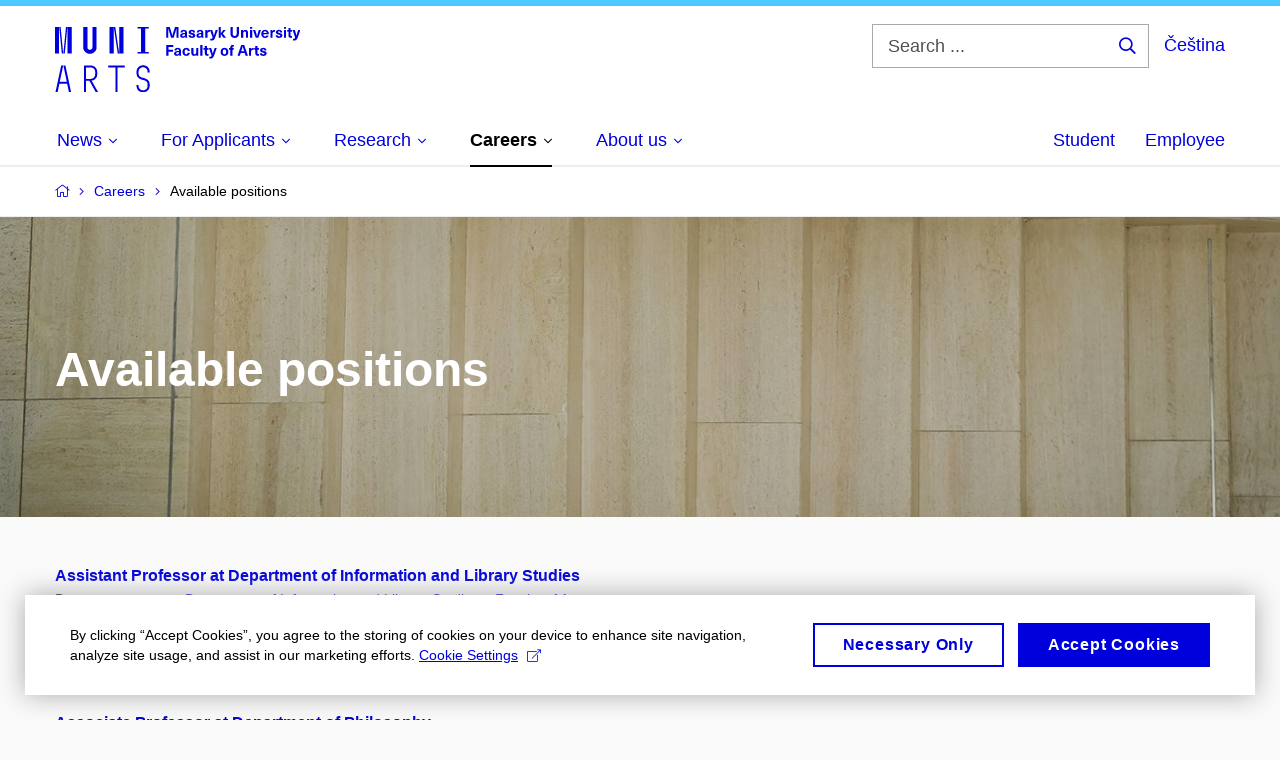

--- FILE ---
content_type: text/html; charset=utf-8
request_url: https://www.phil.muni.cz/en/careers/available-positions
body_size: 17209
content:


<!doctype html>
<!--[if lte IE 9]>    <html lang="en" class="old-browser no-js no-touch"> <![endif]-->
<!--[if IE 9 ]>    <html lang="en" class="ie9 no-js no-touch"> <![endif]-->
<!--[if (gt IE 9)|!(IE)]><!-->
<html class="no-js" lang="en">
<!--<![endif]-->
<head>
    

<meta charset="utf-8" />
<meta name="viewport" content="width=device-width, initial-scale=1.0">

    <meta name="robots" content="index, follow">

<title>Available positions | Faculty of Arts MU</title>

<meta name="twitter:site" content="@muni_cz">
<meta name="twitter:card" content="summary">

    <meta name="author" content="Masaryk University" />
    <meta name="twitter:title" content="Available positions | Faculty of Arts MU" />
    <meta property="og:title" content="Available positions | Faculty of Arts MU" />
    <meta property="og:image" content="https://cdn.muni.cz/media/3337579/volna_prac_mista.jpg?upscale=false&width=1200" />
    <meta name="twitter:image" content="https://cdn.muni.cz/media/3337579/volna_prac_mista.jpg?upscale=false&width=1200" />
    <meta property="og:url" content="https://www.phil.muni.cz/en/careers/available-positions" />
    <meta property="og:site_name" content="Faculty of Arts MU" />


            <link rel="stylesheet" type="text/css" href="https://cdn.muni.cz/css/MuniWeb/MuniWeb_FF/style.2ff5ce31b369474c41da.css" />
<script type="text/javascript" nonce="f7054bfd-4d53-4c67-94b6-e642f2cbaf89">/*! For license information please see muniweb-critical.f2b8e652ef8f9f2a5db3.js.LICENSE.txt */
!function(){function e(n){return e="function"==typeof Symbol&&"symbol"==typeof Symbol.iterator?function(e){return typeof e}:function(e){return e&&"function"==typeof Symbol&&e.constructor===Symbol&&e!==Symbol.prototype?"symbol":typeof e},e(n)}!function(n,t){function o(n,t){return e(n)===t}function i(){return"function"!=typeof t.createElement?t.createElement(arguments[0]):u?t.createElementNS.call(t,"http://www.w3.org/2000/svg",arguments[0]):t.createElement.apply(t,arguments)}function a(){var e=t.body;return e||((e=i(u?"svg":"body")).fake=!0),e}var s=[],c=[],r={_version:"3.3.1",_config:{classPrefix:"",enableClasses:!0,enableJSClass:!0,usePrefixes:!0},_q:[],on:function(e,n){var t=this;setTimeout((function(){n(t[e])}),0)},addTest:function(e,n,t){c.push({name:e,fn:n,options:t})},addAsyncTest:function(e){c.push({name:null,fn:e})}},l=function(){};l.prototype=r,l=new l;var d=t.documentElement,u="svg"===d.nodeName.toLowerCase(),f=r._config.usePrefixes?" -webkit- -moz- -o- -ms- ".split(" "):["",""];r._prefixes=f;var m=r.testStyles=function(e,n,o,s){var c,r,l,u,f="modernizr",m=i("div"),p=a();if(parseInt(o,10))for(;o--;)(l=i("div")).id=s?s[o]:f+(o+1),m.appendChild(l);return(c=i("style")).type="text/css",c.id="s"+f,(p.fake?p:m).appendChild(c),p.appendChild(m),c.styleSheet?c.styleSheet.cssText=e:c.appendChild(t.createTextNode(e)),m.id=f,p.fake&&(p.style.background="",p.style.overflow="hidden",u=d.style.overflow,d.style.overflow="hidden",d.appendChild(p)),r=n(m,e),p.fake?(p.parentNode.removeChild(p),d.style.overflow=u,d.offsetHeight):m.parentNode.removeChild(m),!!r};l.addTest("touch",(function(){var e;if("ontouchstart"in n||n.DocumentTouch&&t instanceof DocumentTouch)e=!0;else{var o=["@media (",f.join("touch-enabled),("),"heartz",")","{#modernizr{top:9px;position:absolute}}"].join("");m(o,(function(n){e=9===n.offsetTop}))}return e})),function(){var e,n,t,i,a,r;for(var d in c)if(c.hasOwnProperty(d)){if(e=[],(n=c[d]).name&&(e.push(n.name.toLowerCase()),n.options&&n.options.aliases&&n.options.aliases.length))for(t=0;t<n.options.aliases.length;t++)e.push(n.options.aliases[t].toLowerCase());for(i=o(n.fn,"function")?n.fn():n.fn,a=0;a<e.length;a++)1===(r=e[a].split(".")).length?l[r[0]]=i:(!l[r[0]]||l[r[0]]instanceof Boolean||(l[r[0]]=new Boolean(l[r[0]])),l[r[0]][r[1]]=i),s.push((i?"":"no-")+r.join("-"))}}(),function(e){var n=d.className,t=l._config.classPrefix||"";if(u&&(n=n.baseVal),l._config.enableJSClass){var o=new RegExp("(^|\\s)"+t+"no-js(\\s|$)");n=n.replace(o,"$1"+t+"js$2")}l._config.enableClasses&&(n+=" "+t+e.join(" "+t),u?d.className.baseVal=n:d.className=n)}(s),delete r.addTest,delete r.addAsyncTest;for(var p=0;p<l._q.length;p++)l._q[p]();n.Modernizr=l}(window,document),(navigator.maxTouchPoints>0||navigator.msMaxTouchPoints>0)&&(document.documentElement.className=document.documentElement.className.replace("no-touch","touch"))}(),function(e){e.oneTimeEvent=function(e,n,t){(t=t||document).addEventListener(e,(function t(o){return document.removeEventListener(e,t),n(o)}),!1)},e.isDocumentReady=!1,document.addEventListener("DocumentReady",(function(){e.isDocumentReady=!0})),e.elementReady=function(n,t){e.isDocumentReady?e.oneTimeEvent("ElementsReady."+n,t):e.oneTimeEvent("DocumentReady",t)},e.elementsReady=function(e,n){var t=function(o){e(o),!1!==n&&document.removeEventListener("ElementsReady",t)};document.addEventListener("ElementsReady",t,!1)},e.documentReady=function(e){document.addEventListener("DocumentReady",e,!1)};var n={};e.dictionary=function(e,t){if(null==t)return n[e];n[e]=t};var t={};e.items=function(e,n){if(null==n)return t[e];t[e]=n}}(window.Page=window.Page||{}),window.addEventListener("mc-consent",(function(e){e.detail.includes("mc-analytics")&&window.clarity&&window.clarity("consent")}));</script>


<script nonce="f7054bfd-4d53-4c67-94b6-e642f2cbaf89" data-gtm>
        window.gtm = {'data':{'code':{'v':'2.1'},'page':{'locale':'en','title':'Available positions'},'user':{'ip':'3.145.41.0'}},'trail':{'page.trail':'Careers/Available positions'}};
    window.dataLayer = window.dataLayer || [];
    dataLayer.push(window.gtm.data);
    dataLayer.push(window.gtm.trail);
    dataLayer.push({'event':'page'});
</script><script nonce="f7054bfd-4d53-4c67-94b6-e642f2cbaf89">window.dataLayer = window.dataLayer || [];function gtag() { dataLayer.push(arguments); }gtag('consent', 'default', {'analytics_storage': 'denied','ad_user_data': 'denied','ad_personalization': 'denied','ad_storage': 'denied',});</script>
<script nonce="f7054bfd-4d53-4c67-94b6-e642f2cbaf89" type="text/plain" class="mc-analytics mc-marketing">
    (function(w,d,s,l,i){w[l]=w[l]||[];w[l].push({'gtm.start':
    new Date().getTime(),event:'gtm.js'});var f=d.getElementsByTagName(s)[0],
    j=d.createElement(s),dl=l!='dataLayer'?'&l='+l:'';j.async=true;j.src=
    'https://www.googletagmanager.com/gtm.js?id='+i+dl;var n=d.querySelector('[nonce]');
    n&&j.setAttribute('nonce',n.nonce||n.getAttribute('nonce'));f.parentNode.insertBefore(j,f);
    })(window,document,'script','dataLayer','GTM-NBHSDR7');</script><script nonce="f7054bfd-4d53-4c67-94b6-e642f2cbaf89" type="text/plain" class="mc-analytics">
    var _mtm = _mtm || [];
    _mtm.push({ 'mtm.startTime': (new Date().getTime()), 'event': 'mtm.Start' });
    var d = document, g = d.createElement('script'), s = d.getElementsByTagName('script')[0];
    g.type = 'text/javascript'; g.async = true; g.defer = true; g.src = 'https://www.phil.muni.cz/matomo/js/container_XbxJwPmx.js'; s.parentNode.insertBefore(g, s);
</script>
<script nonce="f7054bfd-4d53-4c67-94b6-e642f2cbaf89">window.dataLayer = window.dataLayer || [];function gtag() { dataLayer.push(arguments); }gtag('consent', 'default', {'analytics_storage': 'denied','ad_user_data': 'denied','ad_personalization': 'denied','ad_storage': 'denied',});</script>        <script nonce="f7054bfd-4d53-4c67-94b6-e642f2cbaf89" type="text/javascript" async src="https://www.googletagmanager.com/gtag/js?id=G-XF8V8DJ5ZH"></script>
        <script nonce="f7054bfd-4d53-4c67-94b6-e642f2cbaf89" type="text/javascript">
            gtag('js', new Date());

            

            gtag('set', { 'send_page_view': true });

            gtag('config', 'G-XF8V8DJ5ZH', {
                'cookie_domain': 'www.phil.muni.cz',
                'anonymize_ip': true
            });
        </script>
        <script nonce="f7054bfd-4d53-4c67-94b6-e642f2cbaf89" type="text/javascript">
            (function (c, l, a, r, i, t, y) {
                c[a] = c[a] || function () { (c[a].q = c[a].q || []).push(arguments) };
                t = l.createElement(r); t.async = 1; t.src = "https://www.clarity.ms/tag/" + i;
                y = l.getElementsByTagName(r)[0]; y.parentNode.insertBefore(t, y);
            })(window, document, "clarity", "script", "qfwkdxei9u");
        </script>
    

<script nonce="f7054bfd-4d53-4c67-94b6-e642f2cbaf89" type="text/javascript" class="mc-analytics">
    var _paq = window._paq = window._paq || [];
    
        _paq.push(['disableCookies']);
        _paq.push(['trackPageView']);
    (function() {
    var u="//analytics-test.ics.muni.cz:3500";
    _paq.push(['setTrackerUrl', u+'matomo.php']);
    _paq.push(['setSiteId', '619']);
    var d=document, g=d.createElement('script'), s=d.getElementsByTagName('script')[0];
    g.type='text/javascript'; g.async=true; g.src=u+'matomo.js'; s.parentNode.insertBefore(g,s);
    })();
</script>        <script nonce="f7054bfd-4d53-4c67-94b6-e642f2cbaf89" type="text/plain" class="mc-marketing">
            !function (f, b, e, v, n, t, s) {
                if (f.fbq) return; n = f.fbq = function () {
                    n.callMethod ?
                    n.callMethod.apply(n, arguments) : n.queue.push(arguments)
                }; if (!f._fbq) f._fbq = n;
                n.push = n; n.loaded = !0; n.version = '2.0'; n.queue = []; t = b.createElement(e); t.async = !0;
                t.src = v; s = b.getElementsByTagName(e)[0]; s.parentNode.insertBefore(t, s)
            }(window,
                document, 'script', 'https://connect.facebook.net/en_US/fbevents.js');
            fbq('init', '136551523368032');
            fbq('track', 'PageView');
        </script>





<link rel="shortcut icon" type="image/x-icon" href="https://cdn.muni.cz/media/3118484/210000.ico" />


    <style type="text/css">.bg-img1{background-position:51% 86%}.bg-img1{background-image:url('https://cdn.muni.cz/media/3337579/volna_prac_mista.jpg?mode=crop&center=0.86,0.51&rnd=133427133170000000&upscale=false&width=2500&height=303');}@media(max-width: 2560px){.bg-img1{background-image:url('https://cdn.muni.cz/media/3337579/volna_prac_mista.jpg?mode=crop&center=0.86,0.51&rnd=133427133170000000&upscale=false&width=2500&height=303');}}@media(max-width: 1920px){.bg-img1{background-image:url('https://cdn.muni.cz/media/3337579/volna_prac_mista.jpg?mode=crop&center=0.86,0.51&rnd=133427133170000000&upscale=false&width=1920&height=303');}}@media(max-width: 1600px){.bg-img1{background-image:url('https://cdn.muni.cz/media/3337579/volna_prac_mista.jpg?mode=crop&center=0.86,0.51&rnd=133427133170000000&upscale=false&width=1600&height=303');}}@media(max-width: 1239px){.bg-img1{background-image:url('https://cdn.muni.cz/media/3337579/volna_prac_mista.jpg?mode=crop&center=0.86,0.51&rnd=133427133170000000&upscale=false&width=1240&height=303');}}@media(max-width: 1023px){.bg-img1{background-image:url('https://cdn.muni.cz/media/3337579/volna_prac_mista.jpg?mode=crop&center=0.86,0.51&rnd=133427133170000000&upscale=false&width=1024&height=310');}}@media(max-width: 767px){.bg-img1{background-image:url('https://cdn.muni.cz/media/3337579/volna_prac_mista.jpg?mode=crop&center=0.86,0.51&rnd=133427133170000000&upscale=false&width=768&height=446');}}@media(max-width: 479px){.bg-img1{background-image:url('https://cdn.muni.cz/media/3337579/volna_prac_mista.jpg?mode=crop&center=0.86,0.51&rnd=133427133170000000&upscale=false&width=480&height=303');}}@media(min-width: 1920px){.bg-img1{background-position-x:50%;}}.bg-img2{background-position:61% 35%}.bg-img2{background-image:url('https://cdn.muni.cz/media/3222079/archeologie_pec.png?mode=crop&center=0.35,0.61&rnd=132835547390000000&upscale=false&width=943&height=453');}@media(max-width: 2560px){.bg-img2{background-image:url('https://cdn.muni.cz/media/3222079/archeologie_pec.png?mode=crop&center=0.35,0.61&rnd=132835547390000000&upscale=false&width=943&height=453');}}@media(max-width: 1920px){.bg-img2{background-image:url('https://cdn.muni.cz/media/3222079/archeologie_pec.png?mode=crop&center=0.35,0.61&rnd=132835547390000000&upscale=false&width=943&height=453');}}@media(max-width: 1600px){.bg-img2{background-image:url('https://cdn.muni.cz/media/3222079/archeologie_pec.png?mode=crop&center=0.35,0.61&rnd=132835547390000000&upscale=false&width=943&height=453');}}@media(max-width: 1239px){.bg-img2{background-image:url('https://cdn.muni.cz/media/3222079/archeologie_pec.png?mode=crop&center=0.35,0.61&rnd=132835547390000000&upscale=false&width=943&height=453');}}@media(max-width: 1023px){.bg-img2{background-image:url('https://cdn.muni.cz/media/3222079/archeologie_pec.png?mode=crop&center=0.35,0.61&rnd=132835547390000000&upscale=false&width=943&height=464');}}@media(max-width: 767px){.bg-img2{background-image:url('https://cdn.muni.cz/media/3222079/archeologie_pec.png?mode=crop&center=0.35,0.61&rnd=132835547390000000&upscale=false&width=768&height=446');}}@media(max-width: 479px){.bg-img2{background-image:url('https://cdn.muni.cz/media/3222079/archeologie_pec.png?mode=crop&center=0.35,0.61&rnd=132835547390000000&upscale=false&width=480&height=303');}}@media(min-width: 1920px){.bg-img2{background-position-x:50%;}}</style>







    
</head>

<body>
            <p class="menu-accessibility">
            <a title="Go to main content (shortcut: Alt + 2)" accesskey="2" href="#main">
                Go to main content
            </a>
            <span class="hide">|</span>
            <a href="#menu-main">Go to main menu</a>
                <span class="hide">|</span>
                <a href="#form-search">Go to search</a>
        </p>

    
    


            <header class="header">
                <div class="header__wrap">
                    <div class="row-main">
                            <p class="header__logo" role="banner">
                                        <a href="/en" title="Homepage site">
<svg width="245" height="68" viewBox="0 0 245 68"><path fill="#0000dc" d="M-0.06,3l0,26.6l4.14,0l0,-26.6zm4.29,0l2.59,26.6l1.4,0l-2.58,-26.6zm6.73,0l-2.58,26.6l1.4,0l2.59,-26.6zm1.56,0l0,26.6l4.18,0l0,-26.6zm15.69,0l0,20.48c0,3.57,3.23,6.35,6.69,6.35c3.46,0,6.69,-2.78,6.69,-6.35l0,-20.48l-4.18,0l0,20.33c0,1.44,-1.29,2.47,-2.51,2.47c-1.22,0,-2.51,-1.03,-2.51,-2.47l0,-20.33zm26.26,0l0,26.6l4.18,0l0,-26.6zm4.33,0l3.95,26.6l1.45,0l-3.95,-26.6zm5.55,0l0,26.6l4.18,0l0,-26.6zm18.05,25.12l0,1.48l11.36,0l0,-1.48l-3.61,0l0,-23.64l3.61,0l0,-1.48l-11.36,0l0,1.48l3.57,0l0,23.64z"></path><path fill="#0000dc" d="M6.21,41.5l-5.74,26.6l2.13,0l1.79,-8.4l7.75,0l1.82,8.4l2.13,0l-5.66,-26.6l-2.05,0l3.42,16.3l-7.07,0l3.49,-16.3zm22.72,0l0,26.6l2.06,0l0,-11.25l3.45,0l6.31,11.25l2.36,0l-6.5,-11.48c3.12,-0.26,5.59,-2.88,5.59,-6.11l0,-2.66c0,-3.46,-2.89,-6.35,-6.35,-6.35zm6.73,13.41l-4.67,0l0,-11.51l4.67,0c2.43,0,4.52,1.98,4.52,4.48l0,2.4c0,2.73,-1.97,4.63,-4.52,4.63zm24.81,-11.51l0,24.7l2.06,0l0,-24.7l7.1,0l0,-1.9l-16.26,0l0,1.9zm27.63,24.93c3.65,0,6.57,-2.59,6.57,-6.35l0,-1.63c0,-4.33,-3.64,-5.82,-6.15,-6.39c-2.32,-0.53,-4.94,-1.4,-4.94,-4.52l0,-1.78c0,-2.47,2.13,-4.41,4.52,-4.41c2.36,0,4.52,1.94,4.52,4.41l0,0.95l2.05,0l0,-0.99c0,-3.65,-2.92,-6.35,-6.57,-6.35c-3.65,0,-6.57,2.7,-6.57,6.35l0,1.82c0,4.45,3.76,5.85,6.08,6.39c2.43,0.53,5.01,1.4,5.01,4.56l0,1.55c0,2.47,-2.13,4.41,-4.48,4.41c-2.4,0,-4.56,-1.94,-4.56,-4.41l0,-0.87l-2.05,0l0,0.91c0,3.76,2.92,6.35,6.57,6.35z"></path><path fill="#0000dc" d="M123.53,13.69l0,-10.68l-3.54,0l-1.55,4.9c-0.4,1.29,-0.76,2.63,-1.05,3.93l-0.03,0c-0.28,-1.3,-0.64,-2.64,-1.05,-3.93l-1.54,-4.9l-3.54,0l0,10.68l2.11,0l0,-5.31c0,-1.34,-0.03,-2.67,-0.09,-4.01l0.03,0c0.35,1.31,0.74,2.64,1.14,3.93l1.7,5.39l2.52,0l1.69,-5.39c0.41,-1.29,0.8,-2.62,1.14,-3.93l0.03,0c-0.06,1.34,-0.09,2.67,-0.09,4.01l0,5.31zm5.24,-7.86c-2.18,0,-3.23,1.17,-3.3,2.62l2.04,0c0.03,-0.72,0.47,-1.15,1.26,-1.15c0.73,0,1.24,0.39,1.24,1.35l0,0.27c-0.48,0.03,-1.33,0.12,-1.9,0.21c-2.21,0.34,-2.96,1.18,-2.96,2.43c0,1.32,0.98,2.31,2.6,2.31c1.05,0,1.9,-0.39,2.47,-1.2l0.03,0c0,0.37,0.03,0.7,0.11,1.02l1.89,0c-0.14,-0.51,-0.22,-1.13,-0.22,-2.09l0,-2.76c0,-1.99,-1.1,-3.01,-3.26,-3.01zm1.24,4.65c0,0.69,-0.07,1.09,-0.43,1.45c-0.3,0.3,-0.77,0.44,-1.2,0.44c-0.74,0,-1.13,-0.39,-1.13,-0.96c0,-0.62,0.36,-0.9,1.23,-1.05c0.45,-0.08,1.08,-0.14,1.53,-0.17zm6.81,-4.65c-1.89,0,-3.15,0.97,-3.15,2.34c0,1.77,1.36,2.07,2.64,2.4c1.19,0.31,1.75,0.45,1.75,1.11c0,0.45,-0.37,0.73,-1.1,0.73c-0.87,0,-1.34,-0.43,-1.34,-1.2l-2.13,0c0,1.85,1.31,2.72,3.42,2.72c2.07,0,3.36,-0.96,3.36,-2.39c0,-1.86,-1.5,-2.2,-2.86,-2.56c-1.16,-0.3,-1.64,-0.44,-1.64,-0.98c0,-0.43,0.36,-0.7,1.04,-0.7c0.75,0,1.19,0.33,1.19,1.11l2.02,0c0,-1.7,-1.21,-2.58,-3.2,-2.58zm8.23,0c-2.17,0,-3.22,1.17,-3.3,2.62l2.04,0c0.03,-0.72,0.48,-1.15,1.26,-1.15c0.74,0,1.25,0.39,1.25,1.35l0,0.27c-0.48,0.03,-1.34,0.12,-1.91,0.21c-2.2,0.34,-2.95,1.18,-2.95,2.43c0,1.32,0.97,2.31,2.59,2.31c1.05,0,1.91,-0.39,2.48,-1.2l0.03,0c0,0.37,0.03,0.7,0.1,1.02l1.89,0c-0.13,-0.51,-0.21,-1.13,-0.21,-2.09l0,-2.76c0,-1.99,-1.11,-3.01,-3.27,-3.01zm1.25,4.65c0,0.69,-0.08,1.09,-0.44,1.45c-0.3,0.3,-0.76,0.44,-1.2,0.44c-0.73,0,-1.12,-0.39,-1.12,-0.96c0,-0.62,0.36,-0.9,1.23,-1.05c0.45,-0.08,1.08,-0.14,1.53,-0.17zm8.02,-4.53c-0.9,0,-1.57,0.37,-2.08,1.2l-0.03,0l0,-1.08l-1.93,0l0,7.62l2.1,0l0,-3.6c0,-1.5,0.68,-2.31,1.97,-2.31c0.21,0,0.43,0.03,0.66,0.07l0,-1.81c-0.2,-0.06,-0.48,-0.09,-0.69,-0.09zm8.48,0.12l-2.16,0l-0.83,2.55c-0.34,1.05,-0.62,2.13,-0.88,3.19l-0.03,0c-0.24,-1.06,-0.52,-2.14,-0.84,-3.19l-0.78,-2.55l-2.25,0l2.16,6.19c0.3,0.86,0.36,1.1,0.36,1.38c0,0.75,-0.55,1.23,-1.39,1.23c-0.32,0,-0.61,-0.04,-0.82,-0.12l0,1.68c0.32,0.08,0.72,0.12,1.1,0.12c1.9,0,2.86,-0.67,3.63,-2.82zm8.19,7.62l-3.21,-4.11l2.89,-3.51l-2.36,0l-2.47,3.07l-0.03,0l0,-6.13l-2.09,0l0,10.68l2.09,0l0,-3.57l0.03,0l2.55,3.57zm12.93,-10.68l-2.2,0l0,6.52c0,1.59,-0.72,2.45,-2.05,2.45c-1.32,0,-2.04,-0.86,-2.04,-2.45l0,-6.52l-2.2,0l0,6.6c0,2.82,1.53,4.32,4.24,4.32c2.72,0,4.25,-1.5,4.25,-4.32zm6.39,2.88c-0.97,0,-1.74,0.46,-2.24,1.14l-0.02,0l0,-0.96l-1.97,0l0,7.62l2.1,0l0,-4.08c0,-1.38,0.63,-2.07,1.5,-2.07c0.82,0,1.34,0.52,1.34,1.68l0,4.47l2.1,0l0,-4.68c0,-2.07,-1.1,-3.12,-2.81,-3.12zm6.87,-1.08l0,-1.8l-2.1,0l0,1.8zm0,8.88l0,-7.62l-2.1,0l0,7.62zm6.21,0l2.56,-7.62l-2.19,0l-0.88,3c-0.32,1.08,-0.6,2.19,-0.84,3.3l-0.03,0c-0.24,-1.11,-0.53,-2.22,-0.84,-3.3l-0.89,-3l-2.19,0l2.57,7.62zm6.69,-1.25c-0.9,0,-1.67,-0.55,-1.73,-2.13l5.48,0c0,-0.84,-0.08,-1.42,-0.24,-1.95c-0.48,-1.54,-1.77,-2.53,-3.53,-2.53c-2.38,0,-3.78,1.74,-3.78,3.99c0,2.43,1.4,4.11,3.8,4.11c2.02,0,3.34,-1.16,3.64,-2.55l-2.14,0c-0.11,0.61,-0.66,1.06,-1.5,1.06zm-0.02,-5.13c0.85,0,1.53,0.53,1.67,1.68l-3.33,0c0.16,-1.15,0.81,-1.68,1.66,-1.68zm9.36,-1.36c-0.9,0,-1.57,0.37,-2.08,1.2l-0.03,0l0,-1.08l-1.93,0l0,7.62l2.09,0l0,-3.6c0,-1.5,0.69,-2.31,1.98,-2.31c0.21,0,0.43,0.03,0.66,0.07l0,-1.81c-0.2,-0.06,-0.48,-0.09,-0.69,-0.09zm4.55,-0.12c-1.89,0,-3.15,0.97,-3.15,2.34c0,1.77,1.36,2.07,2.64,2.4c1.18,0.31,1.75,0.45,1.75,1.11c0,0.45,-0.37,0.73,-1.11,0.73c-0.87,0,-1.33,-0.43,-1.33,-1.2l-2.13,0c0,1.85,1.3,2.72,3.42,2.72c2.07,0,3.36,-0.96,3.36,-2.39c0,-1.86,-1.5,-2.2,-2.87,-2.56c-1.15,-0.3,-1.63,-0.44,-1.63,-0.98c0,-0.43,0.36,-0.7,1.03,-0.7c0.75,0,1.2,0.33,1.2,1.11l2.01,0c0,-1.7,-1.2,-2.58,-3.19,-2.58zm7.12,-1.02l0,-1.8l-2.1,0l0,1.8zm0,8.88l0,-7.62l-2.1,0l0,7.62zm5.46,-1.58c-0.72,0,-0.99,-0.33,-0.99,-1.17l0,-3.31l1.46,0l0,-1.56l-1.46,0l0,-1.98l-2.1,0l0,1.98l-1.23,0l0,1.56l1.23,0l0,3.69c0,1.77,0.77,2.47,2.52,2.47c0.36,0,0.83,-0.06,1.11,-0.15l0,-1.6c-0.13,0.04,-0.34,0.07,-0.54,0.07zm8.81,-6.04l-2.16,0l-0.83,2.55c-0.34,1.05,-0.63,2.13,-0.88,3.19l-0.03,0c-0.24,-1.06,-0.53,-2.14,-0.84,-3.19l-0.78,-2.55l-2.25,0l2.16,6.19c0.3,0.86,0.36,1.1,0.36,1.38c0,0.75,-0.56,1.23,-1.4,1.23c-0.31,0,-0.6,-0.04,-0.81,-0.12l0,1.68c0.32,0.08,0.72,0.12,1.1,0.12c1.9,0,2.86,-0.67,3.63,-2.82z"></path><path fill="#0000dc" d="M118.36,22.9l0,-1.89l-7.13,0l0,10.68l2.21,0l0,-3.99l4.54,0l0,-1.89l-4.54,0l0,-2.91zm4.34,0.93c-2.17,0,-3.22,1.17,-3.29,2.62l2.04,0c0.03,-0.72,0.47,-1.15,1.25,-1.15c0.74,0,1.25,0.39,1.25,1.35l0,0.27c-0.48,0.03,-1.33,0.12,-1.9,0.21c-2.21,0.34,-2.96,1.18,-2.96,2.43c0,1.32,0.97,2.31,2.6,2.31c1.04,0,1.9,-0.39,2.47,-1.2l0.03,0c0,0.37,0.03,0.7,0.11,1.02l1.89,0c-0.14,-0.51,-0.21,-1.13,-0.21,-2.09l0,-2.76c0,-1.99,-1.11,-3.01,-3.28,-3.01zm1.25,4.65c0,0.69,-0.07,1.09,-0.43,1.45c-0.3,0.3,-0.77,0.44,-1.21,0.44c-0.73,0,-1.12,-0.39,-1.12,-0.96c0,-0.62,0.36,-0.9,1.23,-1.05c0.45,-0.08,1.08,-0.14,1.53,-0.17zm7.32,-4.65c-2.33,0,-3.84,1.59,-3.84,4.05c0,2.46,1.51,4.05,3.84,4.05c2.05,0,3.44,-1.29,3.6,-3.23l-2.21,0c-0.06,0.99,-0.6,1.61,-1.41,1.61c-1.01,0,-1.63,-0.93,-1.63,-2.43c0,-1.5,0.62,-2.43,1.63,-2.43c0.81,0,1.35,0.55,1.43,1.45l2.19,0c-0.16,-1.78,-1.55,-3.07,-3.6,-3.07zm7.82,8.04c0.97,0,1.74,-0.47,2.23,-1.14l0.03,0l0,0.96l1.96,0l0,-7.62l-2.09,0l0,4.08c0,1.38,-0.63,2.07,-1.5,2.07c-0.83,0,-1.34,-0.53,-1.34,-1.68l0,-4.47l-2.1,0l0,4.68c0,2.07,1.1,3.12,2.81,3.12zm8.37,-0.18l0,-10.68l-2.1,0l0,10.68zm5.45,-1.58c-0.72,0,-0.99,-0.33,-0.99,-1.17l0,-3.31l1.46,0l0,-1.56l-1.46,0l0,-1.98l-2.1,0l0,1.98l-1.23,0l0,1.56l1.23,0l0,3.69c0,1.77,0.77,2.47,2.52,2.47c0.36,0,0.83,-0.06,1.11,-0.15l0,-1.6c-0.13,0.04,-0.34,0.07,-0.54,0.07zm8.81,-6.04l-2.16,0l-0.83,2.55c-0.34,1.05,-0.63,2.13,-0.88,3.19l-0.03,0c-0.24,-1.06,-0.53,-2.14,-0.84,-3.19l-0.78,-2.55l-2.25,0l2.16,6.19c0.3,0.86,0.36,1.1,0.36,1.38c0,0.75,-0.56,1.24,-1.4,1.24c-0.31,0,-0.6,-0.05,-0.81,-0.13l0,1.68c0.32,0.08,0.72,0.12,1.1,0.12c1.9,0,2.86,-0.67,3.63,-2.82zm7.77,-0.24c-2.39,0,-3.9,1.57,-3.9,4.05c0,2.47,1.51,4.05,3.9,4.05c2.38,0,3.9,-1.58,3.9,-4.05c0,-2.48,-1.52,-4.05,-3.9,-4.05zm0,1.62c1.03,0,1.69,0.94,1.69,2.43c0,1.48,-0.66,2.43,-1.69,2.43c-1.04,0,-1.7,-0.95,-1.7,-2.43c0,-1.49,0.66,-2.43,1.7,-2.43zm9.01,-3c0.14,0,0.29,0.01,0.38,0.04l0,-1.48c-0.26,-0.06,-0.68,-0.12,-1.04,-0.12c-1.63,0,-2.52,0.82,-2.52,2.49l0,0.69l-1.26,0l0,1.56l1.26,0l0,6.06l2.07,0l0,-6.06l1.44,0l0,-1.56l-1.44,0l0,-0.44c0,-0.86,0.38,-1.18,1.11,-1.18zm11.27,6.63l0.82,2.61l2.31,0l-3.7,-10.68l-2.97,0l-3.71,10.68l2.31,0l0.84,-2.61zm-0.6,-1.89l-2.9,0l0.23,-0.71c0.43,-1.38,0.84,-2.79,1.2,-4.17l0.03,0c0.36,1.38,0.78,2.79,1.21,4.17zm8.85,-3.24c-0.9,0,-1.58,0.37,-2.09,1.2l-0.03,0l0,-1.08l-1.93,0l0,7.62l2.1,0l0,-3.6c0,-1.5,0.69,-2.31,1.98,-2.31c0.21,0,0.42,0.03,0.66,0.07l0,-1.81c-0.21,-0.06,-0.48,-0.09,-0.69,-0.09zm5.43,6.16c-0.72,0,-0.99,-0.33,-0.99,-1.17l0,-3.31l1.45,0l0,-1.56l-1.45,0l0,-1.98l-2.1,0l0,1.98l-1.23,0l0,1.56l1.23,0l0,3.69c0,1.77,0.76,2.47,2.52,2.47c0.36,0,0.82,-0.06,1.11,-0.15l0,-1.6c-0.14,0.04,-0.35,0.07,-0.54,0.07zm4.77,-6.28c-1.89,0,-3.15,0.97,-3.15,2.34c0,1.77,1.36,2.07,2.64,2.4c1.18,0.31,1.75,0.45,1.75,1.11c0,0.45,-0.37,0.73,-1.11,0.73c-0.87,0,-1.33,-0.43,-1.33,-1.2l-2.13,0c0,1.85,1.3,2.72,3.42,2.72c2.07,0,3.36,-0.96,3.36,-2.39c0,-1.86,-1.5,-2.2,-2.87,-2.56c-1.15,-0.3,-1.63,-0.44,-1.63,-0.98c0,-0.43,0.36,-0.7,1.03,-0.7c0.75,0,1.2,0.33,1.2,1.11l2.01,0c0,-1.7,-1.2,-2.58,-3.19,-2.58z"></path><desc>Masaryk University Faculty of Arts</desc></svg>        </a>

                            </p>

                    <div class="header__side">
                        

                            <form id="form-search" action="/en/search" class="header__search" role="search">
                                <fieldset>
                                    <p>
                                        <label for="search" class="header__search__label icon icon-search"><span class="vhide">Search ...</span></label>
                                        <span class="inp-fix inp-icon inp-icon--after">
                                            <input type="text" name="q" id="search" class="inp-text" placeholder="Search ..." data-hj-masked maxlength="200">
                                            <button type="submit" class="btn-icon icon icon-search">
                                                <span class="vhide">Search ...</span>
                                            </button>
                                        </span>
                                    </p>
                                </fieldset>
                            </form>
                        
    <div class="menu-lang">
        <p class="menu-lang__selected">
                <a href="/kariera/volna-pracovni-mista"
                   rel="alternate"
                   hreflang="cs"
                   lang="cs"
                   class="menu-lang__selected__link">
                    Čeština
                </a>
        </p>
    </div>

                        
                        <!-- placeholder pro externí přihlášení (desktop) -->
                        <div class="user-menu-ext-std" style="display:none;"></div>                        


                        <nav class="menu-mobile" role="navigation">
                            <ul class="menu-mobile__list">
                                    <li class="menu-mobile__item">
                                        <a href="#" class="menu-mobile__link menu-mobile__link--search" aria-hidden="true">
                                            <span class="icon icon-search"></span>
                                        </a>
                                    </li>

                                
    <li class="menu-mobile__item">
            <div class="menu-lang">
                <p class="menu-lang__selected">
                        <a href="/kariera/volna-pracovni-mista"
                           rel="alternate"
                           hreflang="cs"
                           lang="cs"
                           class="menu-mobile__link menu-mobile__link--lang">
                            CS
                        </a>
                </p>
            </div>
    </li>

                                
                                <li class="user-menu-ext-mobile" style="display:none;"></li>



                                    <li class="menu-mobile__item">
                                        <a href="#" class="menu-mobile__link menu-mobile__link--burger">
                                            <span class="menu-mobile__burger"><span></span></span>
                                        </a>
                                    </li>
                            </ul>
                        </nav>

                    </div>

                            <nav id="menu-main" class="menu-primary" role="navigation">
                                <div class="menu-primary__holder">
                                    <div class="menu-primary__wrap">

    <ul class="menu-primary__list">
                    <li class="menu-primary__item with-submenu">
                        <span class="menu-primary__links">
                            <a href="/en" class="menu-primary__link" >
 <span class="menu-primary__inner">News</span> 
                                    <span class="icon icon-angle-down"></span>
                            </a>
                                <a href="#" class="menu-primary__toggle icon icon-angle-down" aria-hidden="true"></a>
                        </span>
                            <div class="menu-submenu">
                                    <ul class="menu-submenu__list">
                    <li class="menu-submenu__item ">
                        <span class="">
                            <a href="/en/all-events" class="menu-submenu__link" >
All events
                            </a>
                        </span>
                    </li>
                    <li class="menu-submenu__item ">
                        <span class="">
                            <a href="/en/news" class="menu-submenu__link" >
All articles
                            </a>
                        </span>
                    </li>
                    <li class="menu-submenu__item ">
                        <span class="">
                            <a href="/en/media-relations" class="menu-submenu__link" >
Media relations
                            </a>
                        </span>
                    </li>
    </ul>

                            </div>
                    </li>
                    <li class="menu-primary__item with-submenu">
                        <span class="menu-primary__links">
                            <a href="/en/studies" class="menu-primary__link" >
 <span class="menu-primary__inner">For Applicants</span> 
                                    <span class="icon icon-angle-down"></span>
                            </a>
                                <a href="#" class="menu-primary__toggle icon icon-angle-down" aria-hidden="true"></a>
                        </span>
                            <div class="menu-submenu">
                                    <ul class="menu-submenu__list">
                    <li class="menu-submenu__item ">
                        <span class="">
                            <a href="/en/studies/study-programmes-in-english" class="menu-submenu__link" >
Study programs in English
                            </a>
                        </span>
                    </li>
                    <li class="menu-submenu__item ">
                        <span class="">
                            <a href="/en/studies/exchange-programs" class="menu-submenu__link" >
Exchange programs
                            </a>
                        </span>
                    </li>
                    <li class="menu-submenu__item ">
                        <span class="">
                            <a href="http://summer.phil.muni.cz" class="menu-submenu__link"  target="_blank" rel="noopener">
Summer Schools
                            </a>
                        </span>
                    </li>
                    <li class="menu-submenu__item ">
                        <span class="">
                            <a href="/en/studies/study-programs-in-czech" class="menu-submenu__link" >
Study programs in Czech
                            </a>
                        </span>
                    </li>
                    <li class="menu-submenu__item ">
                        <span class="">
                            <a href="/en/studies/czech-for-foreigners" class="menu-submenu__link" >
Czech for Foreigners
                            </a>
                        </span>
                    </li>
                    <li class="menu-submenu__item ">
                        <span class="">
                            <a href="/en/studies/reasons-to-study-in-brno" class="menu-submenu__link" >
Reasons to study in Brno
                            </a>
                        </span>
                    </li>
    </ul>

                            </div>
                    </li>
                    <li class="menu-primary__item with-submenu">
                        <span class="menu-primary__links">
                            <a href="/en/research" class="menu-primary__link" >
 <span class="menu-primary__inner">Research</span> 
                                    <span class="icon icon-angle-down"></span>
                            </a>
                                <a href="#" class="menu-primary__toggle icon icon-angle-down" aria-hidden="true"></a>
                        </span>
                            <div class="menu-submenu">
                                    <ul class="menu-submenu__list">
                    <li class="menu-submenu__item ">
                        <span class="">
                            <a href="/en/research" class="menu-submenu__link" >
Research
                            </a>
                        </span>
                    </li>
                    <li class="menu-submenu__item ">
                        <span class="">
                            <a href="/en/research/current-projects" class="menu-submenu__link" >
Current projects
                            </a>
                        </span>
                    </li>
                    <li class="menu-submenu__item ">
                        <span class="">
                            <a href="/en/research/habilitation-and-appointment-procedure" class="menu-submenu__link" >
Habilitation and appointment procedure
                            </a>
                        </span>
                    </li>
                    <li class="menu-submenu__item ">
                        <span class="">
                            <a href="/en/research/publishing-and-editorial-activities-of-the-faculty" class="menu-submenu__link" >
Publications
                            </a>
                        </span>
                    </li>
    </ul>

                            </div>
                    </li>
                    <li class="menu-primary__item with-submenu">
                        <span class="menu-primary__links">
                            <a href="/en/careers" class="menu-primary__link is-active" >
 <span class="menu-primary__inner">Careers</span> 
                                    <span class="icon icon-angle-down"></span>
                            </a>
                                <a href="#" class="menu-primary__toggle icon icon-angle-down" aria-hidden="true"></a>
                        </span>
                            <div class="menu-submenu">
                                    <ul class="menu-submenu__list">
                    <li class="menu-submenu__item ">
                        <span class="">
                            <a href="/en/careers" class="menu-submenu__link" >
Careers at FF MU
                            </a>
                        </span>
                    </li>
                    <li class="menu-submenu__item ">
                        <span class="">
                            <a href="/en/careers/available-positions" class="menu-submenu__link is-active" >
Available positions
                            </a>
                        </span>
                    </li>
                    <li class="menu-submenu__item ">
                        <span class="">
                            <a href="/en/careers/postdoc" class="menu-submenu__link" >
Postdoc
                            </a>
                        </span>
                    </li>
                    <li class="menu-submenu__item ">
                        <span class="">
                            <a href="/en/careers/selection-procedure-rules" class="menu-submenu__link" >
Selection procedure rules
                            </a>
                        </span>
                    </li>
    </ul>

                            </div>
                    </li>
                    <li class="menu-primary__item with-submenu">
                        <span class="menu-primary__links">
                            <a href="/en/about-us" class="menu-primary__link" >
 <span class="menu-primary__inner">About us</span> 
                                    <span class="icon icon-angle-down"></span>
                            </a>
                                <a href="#" class="menu-primary__toggle icon icon-angle-down" aria-hidden="true"></a>
                        </span>
                            <div class="menu-submenu">
                                    <ul class="menu-submenu__list">
                    <li class="menu-submenu__item ">
                        <span class="">
                            <a href="/en/about-us" class="menu-submenu__link" >
About us
                            </a>
                        </span>
                    </li>
                    <li class="menu-submenu__item ">
                        <span class="">
                            <a href="/en/about-us/organisational-structure" class="menu-submenu__link" >
Organizational structure
                            </a>
                        </span>
                    </li>
                    <li class="menu-submenu__item ">
                        <span class="">
                            <a href="/en/about-us/faculty-staff" class="menu-submenu__link" >
Faculty staff
                            </a>
                        </span>
                    </li>
                    <li class="menu-submenu__item ">
                        <span class="">
                            <a href="/en/about-us/meet-our-graduates" class="menu-submenu__link" >
Meet our graduates
                            </a>
                        </span>
                    </li>
                    <li class="menu-submenu__item ">
                        <span class="">
                            <a href="/en/about-us/hrs4r-hr-award" class="menu-submenu__link" >
HRS4R / HR Award
                            </a>
                        </span>
                    </li>
                    <li class="menu-submenu__item ">
                        <span class="">
                            <a href="https://is.muni.cz/obchod/fakulta/phil/?lang=en" class="menu-submenu__link"  target="_blank" rel="noopener">
Commercial services
                            </a>
                        </span>
                    </li>
                    <li class="menu-submenu__item ">
                        <span class="">
                            <a href="/en/about-us/where-to-find-us" class="menu-submenu__link" >
Where to find us
                            </a>
                        </span>
                    </li>
                    <li class="menu-submenu__item ">
                        <span class="">
                            <a href="/en/about-us/contact-us" class="menu-submenu__link" >
Contact us
                            </a>
                        </span>
                    </li>
                    <li class="menu-submenu__item ">
                        <span class="">
                            <a href="/do/phil/uredni_deska?lang=en" class="menu-submenu__link"  target="_blank" rel="noopener">
Official notice board
                            </a>
                        </span>
                    </li>
    </ul>

                            </div>
                    </li>
    </ul>







<ul class="menu-header-secondary">
            <li class="menu-header-secondary__item">
                <a href="/en/student" class="menu-header-secondary__link ">
                    Student
                </a>
            </li>
            <li class="menu-header-secondary__item">
                <a href="https://portal.muni.cz/" class="menu-header-secondary__link " target="_blank" rel="noopener">
                    Employee
                </a>
            </li>

    
</ul>                                    </div>
                                   
                                        <a href="#" class="menu-primary__title">
                                            <span></span>
                                            &nbsp;
                                        </a>
                                    
                                    <div class="menu-primary__main-toggle" aria-hidden="true"></div>
                                </div>
                            </nav>
                    </div>
                </div>
                





            </header>


    <main id="main" class="main">


<nav class="menu-breadcrumb" role="navigation">
    <div class="row-main">
        <strong class="vhide">You are here:</strong>
        <ol class="menu-breadcrumb__list" vocab="http://schema.org/" typeof="BreadcrumbList">
            <li class="menu-breadcrumb__item menu-breadcrumb__item--home" property="itemListElement" typeof="ListItem">
                <a class="menu-breadcrumb__link" property="item" typeof="WebPage" href="/en">
                    <span property="name">News</span></a>
                <span class="icon icon-angle-right"></span>
                <meta property="position" content="1">
            </li>


                <li class="menu-breadcrumb__item" property="itemListElement" typeof="ListItem">
                            <a href="/en/careers" class="menu-breadcrumb__link" property="item" typeof="WebPage">
            <span property="name" category="">Careers</span></a>

                            
                        <span class="icon icon-angle-right"></span>
                    <meta property="position" content="2">
                </li>
                <li class="menu-breadcrumb__item">
                             <span property="name">Available positions</span>

                            
                    <meta content="3">
                </li>
        </ol>
    </div>
</nav>




        
                        


        <div class="box-hero box-hero--background-muni box-hero--background-img no-overlay box-hero--size-s box-hero--autosize-img bg-img1">


    <div class="row-main">


<div class="box-hero__content">
    <div class="box-hero__content-inner">
        
                        



        <div class=" white">

    <h1>Available positions</h1>



        </div>








    </div>
</div>

    </div> 

     </div>





                        

<div class="box-filter">

    <div class="row-main">
        <div class="ajax-form-container" id="ajax-form-containerlist">            <div class="crossroad-links crossroad-links--type-4 u-mb-0">
                <ul class="crossroad-links__list u-mb-0">
                        <li class="crossroad-links__item">
                            <h2 class="crossroad-links__subtitle"><a href="/en/careers/available-positions/80226" >
Assistant Professor at Department of Information and Library Studies
                                </a></h2>

                        <div class="crossroad-links__desc">
                            <table class="table-vcard u-mb-0">
                                <colgroup>
                                    <col style="width: 120px">
                                    <col>
                                </colgroup>
                                <tbody>
                                    <tr>
                                        <th>
                                            Department:
                                        </th>
                                        <td>
                                            <div class="thin">

                                                    <a href="/en/about-us/organisational-structure/211900-deptof-information-and-library-stu" target="_blank">
                                                        Department of Information and Library Studies
                                                    </a>
                                                        &ndash; <a href="https://www.muni.cz/en/about-us/organizational-structure/faculty-of-arts" target="_blank">Faculty of Arts</a>
                                            </div>
                                        </td>
                                    </tr>
                                        <tr>
                                            <th>
                                                Deadline:
                                            </th>
                                            <td>
                                                <div class="thin">
                                                    16 January 2026
                                                </div>
                                            </td>
                                        </tr>
                                </tbody>
                            </table>

                                <p>
                                        <span class="tag tag--flat tag--inverse tag--white thin">
                                            Part-time 
                                        </span>
                                                                            <span class="tag tag--flat tag--inverse tag--white thin">
                                            Science and research
                                        </span>
                                        <span class="tag tag--flat tag--inverse tag--white thin">
                                            Education and schooling
                                        </span>
                                </p>
                        </div>
                        </li>
                        <li class="crossroad-links__item">
                            <h2 class="crossroad-links__subtitle"><a href="/en/careers/available-positions/80227" >
Associate Professor at Department of Philosophy
                                </a></h2>

                        <div class="crossroad-links__desc">
                            <table class="table-vcard u-mb-0">
                                <colgroup>
                                    <col style="width: 120px">
                                    <col>
                                </colgroup>
                                <tbody>
                                    <tr>
                                        <th>
                                            Department:
                                        </th>
                                        <td>
                                            <div class="thin">

                                                    <a href="/en/about-us/organisational-structure/211100-deptof-philosophy" target="_blank">
                                                        Department of Philosophy
                                                    </a>
                                                        &ndash; <a href="https://www.muni.cz/en/about-us/organizational-structure/faculty-of-arts" target="_blank">Faculty of Arts</a>
                                            </div>
                                        </td>
                                    </tr>
                                        <tr>
                                            <th>
                                                Deadline:
                                            </th>
                                            <td>
                                                <div class="thin">
                                                    19 January 2026
                                                </div>
                                            </td>
                                        </tr>
                                </tbody>
                            </table>

                                <p>
                                        <span class="tag tag--flat tag--inverse tag--white thin">
                                            Full-time 
                                        </span>
                                                                            <span class="tag tag--flat tag--inverse tag--white thin">
                                            Science and research
                                        </span>
                                        <span class="tag tag--flat tag--inverse tag--white thin">
                                            Education and schooling
                                        </span>
                                </p>
                        </div>
                        </li>
                        <li class="crossroad-links__item">
                            <h2 class="crossroad-links__subtitle"><a href="/en/careers/available-positions/79898" >
Assistant Professor at the Department of Classical Studies
                                </a></h2>

                        <div class="crossroad-links__desc">
                            <table class="table-vcard u-mb-0">
                                <colgroup>
                                    <col style="width: 120px">
                                    <col>
                                </colgroup>
                                <tbody>
                                    <tr>
                                        <th>
                                            Department:
                                        </th>
                                        <td>
                                            <div class="thin">

                                                    <a href="/en/about-us/organisational-structure/212100-deptof-classical-studies" target="_blank">
                                                        Department of Classical Studies
                                                    </a>
                                                        &ndash; <a href="https://www.muni.cz/en/about-us/organizational-structure/faculty-of-arts" target="_blank">Faculty of Arts</a>
                                            </div>
                                        </td>
                                    </tr>
                                        <tr>
                                            <th>
                                                Deadline:
                                            </th>
                                            <td>
                                                <div class="thin">
                                                    31 January 2026
                                                </div>
                                            </td>
                                        </tr>
                                </tbody>
                            </table>

                                <p>
                                        <span class="tag tag--flat tag--inverse tag--white thin">
                                            Full-time 
                                        </span>
                                                                            <span class="tag tag--flat tag--inverse tag--white thin">
                                            Education and schooling
                                        </span>
                                        <span class="tag tag--flat tag--inverse tag--white thin">
                                            Science and research
                                        </span>
                                </p>
                        </div>
                        </li>
                        <li class="crossroad-links__item">
                            <h2 class="crossroad-links__subtitle"><a href="/en/careers/available-positions/80212" >
Researcher  (GIS) at Department for the Study of Religions, Centre for the Digital Research of Religion
                                </a></h2>

                        <div class="crossroad-links__desc">
                            <table class="table-vcard u-mb-0">
                                <colgroup>
                                    <col style="width: 120px">
                                    <col>
                                </colgroup>
                                <tbody>
                                    <tr>
                                        <th>
                                            Department:
                                        </th>
                                        <td>
                                            <div class="thin">

                                                    <a href="/en/about-us/organisational-structure/213850-centre-for-the-digital-researof-re" target="_blank">
                                                        Centre for the Digital Research of Religion
                                                    </a>
                                                        &ndash; <a href="https://www.muni.cz/en/about-us/organizational-structure/faculty-of-arts" target="_blank">Faculty of Arts</a>
                                            </div>
                                        </td>
                                    </tr>
                                        <tr>
                                            <th>
                                                Deadline:
                                            </th>
                                            <td>
                                                <div class="thin">
                                                    31 January 2026
                                                </div>
                                            </td>
                                        </tr>
                                </tbody>
                            </table>

                                <p>
                                        <span class="tag tag--flat tag--inverse tag--white thin">
                                            Part-time 
                                        </span>
                                                                            <span class="tag tag--flat tag--inverse tag--white thin">
                                            Science and research
                                        </span>
                                </p>
                        </div>
                        </li>
                        <li class="crossroad-links__item">
                            <h2 class="crossroad-links__subtitle"><a href="/en/careers/available-positions/80213" >
Researcher  (MAT) at Department for the Study of Religions, Centre for the Digital Research of Religion
                                </a></h2>

                        <div class="crossroad-links__desc">
                            <table class="table-vcard u-mb-0">
                                <colgroup>
                                    <col style="width: 120px">
                                    <col>
                                </colgroup>
                                <tbody>
                                    <tr>
                                        <th>
                                            Department:
                                        </th>
                                        <td>
                                            <div class="thin">

                                                    <a href="/en/about-us/organisational-structure/213850-centre-for-the-digital-researof-re" target="_blank">
                                                        Centre for the Digital Research of Religion
                                                    </a>
                                                        &ndash; <a href="https://www.muni.cz/en/about-us/organizational-structure/faculty-of-arts" target="_blank">Faculty of Arts</a>
                                            </div>
                                        </td>
                                    </tr>
                                        <tr>
                                            <th>
                                                Deadline:
                                            </th>
                                            <td>
                                                <div class="thin">
                                                    31 January 2026
                                                </div>
                                            </td>
                                        </tr>
                                </tbody>
                            </table>

                                <p>
                                        <span class="tag tag--flat tag--inverse tag--white thin">
                                            Part-time 
                                        </span>
                                                                            <span class="tag tag--flat tag--inverse tag--white thin">
                                            Science and research
                                        </span>
                                </p>
                        </div>
                        </li>
                        <li class="crossroad-links__item">
                            <h2 class="crossroad-links__subtitle"><a href="/en/careers/available-positions/80316" >
Assistant / Assistant Professor specializing in information services design
                                </a></h2>

                        <div class="crossroad-links__desc">
                            <table class="table-vcard u-mb-0">
                                <colgroup>
                                    <col style="width: 120px">
                                    <col>
                                </colgroup>
                                <tbody>
                                    <tr>
                                        <th>
                                            Department:
                                        </th>
                                        <td>
                                            <div class="thin">

                                                    <a href="/en/about-us/organisational-structure/211900-deptof-information-and-library-stu" target="_blank">
                                                        Department of Information and Library Studies
                                                    </a>
                                                        &ndash; <a href="https://www.muni.cz/en/about-us/organizational-structure/faculty-of-arts" target="_blank">Faculty of Arts</a>
                                            </div>
                                        </td>
                                    </tr>
                                        <tr>
                                            <th>
                                                Deadline:
                                            </th>
                                            <td>
                                                <div class="thin">
                                                    12 February 2026
                                                </div>
                                            </td>
                                        </tr>
                                </tbody>
                            </table>

                                <p>
                                        <span class="tag tag--flat tag--inverse tag--white thin">
                                            Part-time 
                                        </span>
                                                                            <span class="tag tag--flat tag--inverse tag--white thin">
                                            Education and schooling
                                        </span>
                                        <span class="tag tag--flat tag--inverse tag--white thin">
                                            Science and research
                                        </span>
                                </p>
                        </div>
                        </li>
                        <li class="crossroad-links__item">
                            <h2 class="crossroad-links__subtitle"><a href="/en/careers/available-positions/80318" >
Researcher with a focus on User Research in Education
                                </a></h2>

                        <div class="crossroad-links__desc">
                            <table class="table-vcard u-mb-0">
                                <colgroup>
                                    <col style="width: 120px">
                                    <col>
                                </colgroup>
                                <tbody>
                                    <tr>
                                        <th>
                                            Department:
                                        </th>
                                        <td>
                                            <div class="thin">

                                                    <a href="/en/about-us/organisational-structure/211900-deptof-information-and-library-stu" target="_blank">
                                                        Department of Information and Library Studies
                                                    </a>
                                                        &ndash; <a href="https://www.muni.cz/en/about-us/organizational-structure/faculty-of-arts" target="_blank">Faculty of Arts</a>
                                            </div>
                                        </td>
                                    </tr>
                                        <tr>
                                            <th>
                                                Deadline:
                                            </th>
                                            <td>
                                                <div class="thin">
                                                    12 February 2026
                                                </div>
                                            </td>
                                        </tr>
                                </tbody>
                            </table>

                                <p>
                                        <span class="tag tag--flat tag--inverse tag--white thin">
                                            Part-time 
                                        </span>
                                                                            <span class="tag tag--flat tag--inverse tag--white thin">
                                            Science and research
                                        </span>
                                </p>
                        </div>
                        </li>
                        <li class="crossroad-links__item">
                            <h2 class="crossroad-links__subtitle"><a href="/en/careers/available-positions/80319" >
Researcher with a focus on Instructional Design
                                </a></h2>

                        <div class="crossroad-links__desc">
                            <table class="table-vcard u-mb-0">
                                <colgroup>
                                    <col style="width: 120px">
                                    <col>
                                </colgroup>
                                <tbody>
                                    <tr>
                                        <th>
                                            Department:
                                        </th>
                                        <td>
                                            <div class="thin">

                                                    <a href="/en/about-us/organisational-structure/211900-deptof-information-and-library-stu" target="_blank">
                                                        Department of Information and Library Studies
                                                    </a>
                                                        &ndash; <a href="https://www.muni.cz/en/about-us/organizational-structure/faculty-of-arts" target="_blank">Faculty of Arts</a>
                                            </div>
                                        </td>
                                    </tr>
                                        <tr>
                                            <th>
                                                Deadline:
                                            </th>
                                            <td>
                                                <div class="thin">
                                                    12 February 2026
                                                </div>
                                            </td>
                                        </tr>
                                </tbody>
                            </table>

                                <p>
                                        <span class="tag tag--flat tag--inverse tag--white thin">
                                            Part-time 
                                        </span>
                                                                            <span class="tag tag--flat tag--inverse tag--white thin">
                                            Science and research
                                        </span>
                                </p>
                        </div>
                        </li>
                        <li class="crossroad-links__item">
                            <h2 class="crossroad-links__subtitle"><a href="/en/careers/available-positions/80290" >
Researcher (archaeometallurgy) at Department of Archaeology and Museology
                                </a></h2>

                        <div class="crossroad-links__desc">
                            <table class="table-vcard u-mb-0">
                                <colgroup>
                                    <col style="width: 120px">
                                    <col>
                                </colgroup>
                                <tbody>
                                    <tr>
                                        <th>
                                            Department:
                                        </th>
                                        <td>
                                            <div class="thin">

                                                    <a href="/en/about-us/organisational-structure/212600-dept-of-archaeology" target="_blank">
                                                        Department of Archaeology and Museology
                                                    </a>
                                                        &ndash; <a href="https://www.muni.cz/en/about-us/organizational-structure/faculty-of-arts" target="_blank">Faculty of Arts</a>
                                            </div>
                                        </td>
                                    </tr>
                                        <tr>
                                            <th>
                                                Deadline:
                                            </th>
                                            <td>
                                                <div class="thin">
                                                    8 March 2026
                                                </div>
                                            </td>
                                        </tr>
                                </tbody>
                            </table>

                                <p>
                                        <span class="tag tag--flat tag--inverse tag--white thin">
                                            Full-time 
                                        </span>
                                                                            <span class="tag tag--flat tag--inverse tag--white thin">
                                            Science and research
                                        </span>
                                </p>
                        </div>
                        </li>
                        <li class="crossroad-links__item">
                            <h2 class="crossroad-links__subtitle"><a href="/en/careers/available-positions/80291" >
Researcher (GIS) at Department of Archaeology and Museology
                                </a></h2>

                        <div class="crossroad-links__desc">
                            <table class="table-vcard u-mb-0">
                                <colgroup>
                                    <col style="width: 120px">
                                    <col>
                                </colgroup>
                                <tbody>
                                    <tr>
                                        <th>
                                            Department:
                                        </th>
                                        <td>
                                            <div class="thin">

                                                    <a href="/en/about-us/organisational-structure/212600-dept-of-archaeology" target="_blank">
                                                        Department of Archaeology and Museology
                                                    </a>
                                                        &ndash; <a href="https://www.muni.cz/en/about-us/organizational-structure/faculty-of-arts" target="_blank">Faculty of Arts</a>
                                            </div>
                                        </td>
                                    </tr>
                                        <tr>
                                            <th>
                                                Deadline:
                                            </th>
                                            <td>
                                                <div class="thin">
                                                    8 March 2026
                                                </div>
                                            </td>
                                        </tr>
                                </tbody>
                            </table>

                                <p>
                                        <span class="tag tag--flat tag--inverse tag--white thin">
                                            Full-time 
                                        </span>
                                                                            <span class="tag tag--flat tag--inverse tag--white thin">
                                            Science and research
                                        </span>
                                </p>
                        </div>
                        </li>
                </ul>
            </div>
</div>
    </div>
</div>


            <div class="row-main ">
                        



        <div class="box-content">

    <p class="medium"><strong><span>Haven't found what you're looking for? Try exploring job vacancies </span><a id="OWAbba45811-8923-deef-cb67-fa4a6de72672" rel="noopener" href="https://www.muni.cz/en/about-us/careers/find-the-right-job-for-you" target="_blank" title="https://www.muni.cz/en/about-us/careers/find-the-right-job-for-you" class="x_OWAAutoLink" data-auth="NotApplicable" data-linkindex="1">for the entire Masaryk University</a><a id="OWA1bc6e09b-1957-6c57-33d6-230a0250568c" rel="noopener" href="https://www.muni.cz/o-univerzite/kariera-na-mu/vyberte-si-z-volnych-mist-na-muni" target="_blank" title="https://www.muni.cz/o-univerzite/kariera-na-mu/vyberte-si-z-volnych-mist-na-muni" class="x_OWAAutoLink" data-auth="NotApplicable" data-linkindex="0"></a>.</strong></p>



        </div>

        </div>
                        


        <div class="box-hero box-hero--transparent box-hero--background-img box-hero--size-m box-hero--autosize-img bg-img2">


    <div class="row-main">


<div class="box-hero__content">
    <div class="box-hero__content-inner">
        
                        



        <div class=" white">

    <p class="big"><strong>A friendly and equal access, security, trust, and the opportunity to grow. </strong><strong>These are the reasons why employees stay with us for years.</strong></p>



        </div>

                        

<p class="btn-wrap">
        <a class="btn btn-white btn-border btn-s" target="_blank" rel="noopener" href="https://www.muni.cz/en/about-us/careers">
            <span>
                                                Why work at MU
                                            </span>
        </a>
</p>









    </div>
</div>

    </div> 

     </div>















    </main>


        <footer class="footer">





            <div class="row-main">

        <div class="footer__menu">
        <div class="grid">
        <div class="grid__cell size--m--1-5 size--l--2-12 footer__menu__toggle">
            <div class="footer__menu__title with-subitems">
                <h2 class=""><a href="/en" class="footer__menu__title__link"  title="News">
News
                        </a></h2>
                <a href="#" class="footer__menu__title__toggle icon icon-angle-down" aria-hidden="true" title="Show submenu"></a>
            </div>
                <div class="footer__menu__box">
                    <ul class="footer__menu__list">
                                <li class="footer__menu__item">
                                    <a href="/en/all-events" class="footer__menu__link"  title="All events">
                                        All events
                                    </a>
                                </li>
                                <li class="footer__menu__item">
                                    <a href="/en/news" class="footer__menu__link"  title="All articles">
                                        All articles
                                    </a>
                                </li>
                                <li class="footer__menu__item">
                                    <a href="/en/media-relations" class="footer__menu__link"  title="Media relations">
                                        Media relations
                                    </a>
                                </li>
                    </ul>
                </div>
        </div>




        <div class="grid__cell size--m--1-5 size--l--2-12 footer__menu__toggle">
            <div class="footer__menu__title with-subitems">
                <h2 class=""><a href="/en/studies" class="footer__menu__title__link"  title="For applicants">
For applicants
                        </a></h2>
                <a href="#" class="footer__menu__title__toggle icon icon-angle-down" aria-hidden="true" title="Show submenu"></a>
            </div>
                <div class="footer__menu__box">
                    <ul class="footer__menu__list">
                                <li class="footer__menu__item">
                                    <a href="/en/studies/study-programmes-in-english" class="footer__menu__link"  title="Study programmes in English">
                                        Study programmes in English
                                    </a>
                                </li>
                                <li class="footer__menu__item">
                                    <a href="https://czs.muni.cz/en/student-from-abroad/exchange-non-degree-studies" class="footer__menu__link"  target="_blank" rel="noopener" title="Exchange students">
                                        Exchange students
                                    </a>
                                </li>
                                <li class="footer__menu__item">
                                    <a href="https://summer.phil.muni.cz/" class="footer__menu__link"  target="_blank" rel="noopener" title="Summer Schools">
                                        Summer Schools
                                    </a>
                                </li>
                                <li class="footer__menu__item">
                                    <a href="/en/studies/language-courses" class="footer__menu__link"  title="Language courses">
                                        Language courses
                                    </a>
                                </li>
                                <li class="footer__menu__item">
                                    <a href="/en/studies/study-programs-in-czech" class="footer__menu__link"  title="Study programmes in Czech">
                                        Study programmes in Czech
                                    </a>
                                </li>
                    </ul>
                </div>
        </div>




        <div class="grid__cell size--m--1-5 size--l--2-12 footer__menu__toggle">
            <div class="footer__menu__title with-subitems">
                <h2 class=""><a href="/en/research" class="footer__menu__title__link"  title="Research">
Research
                        </a></h2>
                <a href="#" class="footer__menu__title__toggle icon icon-angle-down" aria-hidden="true" title="Show submenu"></a>
            </div>
                <div class="footer__menu__box">
                    <ul class="footer__menu__list">
                                <li class="footer__menu__item">
                                    <a href="/en/research" class="footer__menu__link"  title="Research">
                                        Research
                                    </a>
                                </li>
                                <li class="footer__menu__item">
                                    <a href="/en/research/current-projects" class="footer__menu__link"  title="Current projects">
                                        Current projects
                                    </a>
                                </li>
                                <li class="footer__menu__item">
                                    <a href="/en/research/habilitation-and-appointment-procedure" class="footer__menu__link"  title="Habilitation and appointment procedure">
                                        Habilitation and appointment procedure
                                    </a>
                                </li>
                                <li class="footer__menu__item">
                                    <a href="/en/research/publishing-and-editorial-activities-of-the-faculty" class="footer__menu__link"  title="Publications">
                                        Publications
                                    </a>
                                </li>
                    </ul>
                </div>
        </div>




        <div class="grid__cell size--m--1-5 size--l--2-12 footer__menu__toggle">
            <div class="footer__menu__title with-subitems">
                <h2 class=""><a href="/en/careers" class="footer__menu__title__link"  title="Careers">
Careers
                        </a></h2>
                <a href="#" class="footer__menu__title__toggle icon icon-angle-down" aria-hidden="true" title="Show submenu"></a>
            </div>
                <div class="footer__menu__box">
                    <ul class="footer__menu__list">
                                <li class="footer__menu__item">
                                    <a href="/en/careers/available-positions" class="footer__menu__link"  title="Available positions">
                                        Available positions
                                    </a>
                                </li>
                                <li class="footer__menu__item">
                                    <a href="/en/careers/selection-procedure-rules" class="footer__menu__link"  title="Selection procedure rules">
                                        Selection procedure rules
                                    </a>
                                </li>
                    </ul>
                </div>
        </div>




        <div class="grid__cell size--m--1-5 size--l--2-12 footer__menu__toggle">
            <div class="footer__menu__title with-subitems">
                <h2 class=""><a href="/en/about-us" class="footer__menu__title__link"  title="About us">
About us
                        </a></h2>
                <a href="#" class="footer__menu__title__toggle icon icon-angle-down" aria-hidden="true" title="Show submenu"></a>
            </div>
                <div class="footer__menu__box">
                    <ul class="footer__menu__list">
                                <li class="footer__menu__item">
                                    <a href="/en/about-us/organisational-structure" class="footer__menu__link"  title="Organisational structure">
                                        Organisational structure
                                    </a>
                                </li>
                                <li class="footer__menu__item">
                                    <a href="/en/about-us/faculty-staff" class="footer__menu__link"  title="Faculty staff">
                                        Faculty staff
                                    </a>
                                </li>
                                <li class="footer__menu__item">
                                    <a href="/en/about-us/meet-our-graduates" class="footer__menu__link"  title="Meet our graduates">
                                        Meet our graduates
                                    </a>
                                </li>
                                <li class="footer__menu__item">
                                    <a href="/en/about-us/hrs4r-hr-award" class="footer__menu__link"  title="HRS4R / HR Award">
                                        HRS4R / HR Award
                                    </a>
                                </li>
                                <li class="footer__menu__item">
                                    <a href="/en/about-us/komercni-sluzby" class="footer__menu__link"  title="Commercial services">
                                        Commercial services
                                    </a>
                                </li>
                                <li class="footer__menu__item">
                                    <a href="/en/about-us/where-to-find-us" class="footer__menu__link"  title="Where to find us">
                                        Where to find us
                                    </a>
                                </li>
                                <li class="footer__menu__item">
                                    <a href="/en/about-us/contact-us" class="footer__menu__link"  title="Contact us">
                                        Contact us
                                    </a>
                                </li>
                                <li class="footer__menu__item">
                                    <a href="/do/phil/uredni_deska?lang=en" class="footer__menu__link"  target="_blank" rel="noopener" title="Official notice board">
                                        Official notice board
                                    </a>
                                </li>
                    </ul>
                </div>
        </div>
        </div>
        </div>




                    <div class="footer__links">
                        <div class="grid">
                                    <div class="grid__cell size--auto">
                                        <p>
                                            <a class="" href="https://outlook.office.com/"  target="_blank" rel="noopener">
                                                Mail M365
                                            </a>
                                        </p>
                                    </div>
                                    <div class="grid__cell size--auto">
                                        <p>
                                            <a class="" href="http://knihovna.phil.muni.cz/"  target="_blank" rel="noopener">
                                                Library
                                            </a>
                                        </p>
                                    </div>
                                    <div class="grid__cell size--auto">
                                        <p>
                                            <a class="" href="http://digilib.phil.muni.cz/"  target="_blank" rel="noopener">
                                                Digital library
                                            </a>
                                        </p>
                                    </div>
                                    <div class="grid__cell size--auto">
                                        <p>
                                            <a class="" href="https://medial.phil.muni.cz/"  target="_blank" rel="noopener">
                                                Medial
                                            </a>
                                        </p>
                                    </div>
                                    <div class="grid__cell size--auto">
                                        <p>
                                            <a class="" href="https://elf.phil.muni.cz/"  target="_blank" rel="noopener">
                                                ELF
                                            </a>
                                        </p>
                                    </div>
                                    <div class="grid__cell size--auto">
                                        <p>
                                            <a class="" href="https://it.muni.cz/en/cit-foa"  target="_blank" rel="noopener">
                                                CIT
                                            </a>
                                        </p>
                                    </div>
                                    <div class="grid__cell size--auto">
                                        <p>
                                            <a class="" href="https://is.muni.cz"  target="_blank" rel="noopener">
                                                IS
                                            </a>
                                        </p>
                                    </div>
                                    <div class="grid__cell size--auto">
                                        <p>
                                            <a class="" href="https://inet.muni.cz"  target="_blank" rel="noopener">
                                                Inet.muni.cz
                                            </a>
                                        </p>
                                    </div>
                        </div>
                    </div>




                    <div class="footer__bottom">
                        <div class="footer__copyrights">
                                © 2026 <a href="https://www.muni.cz/en" target="_blank" rel="noopener">Masaryk University</a>
                                <br />
                            <span class="meta">
                                    <span class="meta__item"><a href="/en/system/spravce-webu">Web Admin</a></span>
                                                                    <span class="meta__item"><a href="#" class="mc-open-dialog">Cookies</a></span>
                            </span>
                        </div>

                            <div class="footer__share" style="margin: 0 0 2.1em;">
                                            <a class="footer__share-item icon icon-facebook" title="Facebook" href="https://www.facebook.com/masaryk.arts/" target="_blank" rel="noopener">
                                                <span class="vhide">Facebook</span>
                                            </a>
                                            <a class="footer__share-item icon icon-instagram" title="Instagram" href="https://www.instagram.com/masaryk_arts/" target="_blank" rel="noopener">
                                                <span class="vhide">Instagram</span>
                                            </a>
                                                            </div>
                    </div>

                

            </div>
        </footer>

<div class="box-fixed-notice box-fixed-notice--old-browsers">
    <div class="row-main">
<form action="/en/careers/available-positions" enctype="multipart/form-data" method="post">            <p class="box-fixed-notice__text">
                You are running an old browser version. We recommend updating your browser to its latest version.
            </p>
            <p class="box-fixed-notice__btn-wrap">
                <button type="submit" class="btn btn-white btn-border btn-s">
                    <span>Close</span>
                </button>
            </p>
<input name='ufprt' type='hidden' value='fzZiFIg6yTKVPQ2x2jG7865CNgCV7QJB8LB6YQB5GoknVNOMKn1Bu9IiPqdOV9gqcprtoPZYRD0ctWDd3losZ+ujKiXZm0WfD2tf36b0HCyNWErSrVmGSO8kSNh6wszlvt7kQJXSEh6eBgKIfuy1NR/LaxITwy5RJdUlbjeqoFtlJuf1' /></form>    </div>
</div>
    <script nonce="f7054bfd-4d53-4c67-94b6-e642f2cbaf89">
    !function(i,c){i.muniCookies=c;var s=document.createElement("script");s.src=c.scriptUrl+"main.js",document.head.appendChild(s)}(window,{
        scriptUrl: 'https://cdn.muni.cz/Scripts/libs/muni-cookies/',
        lang: 'en',
        
        key: '04a2321a-0c1a-4588-a08e-565eaaf3ab92'})
</script>
<script type="text/javascript" src="https://cdn.muni.cz/css/MuniWeb/_Shared/muniweb.bb1d162bd66f215c8ff7.js" nonce="f7054bfd-4d53-4c67-94b6-e642f2cbaf89"></script>



    <script nonce="f7054bfd-4d53-4c67-94b6-e642f2cbaf89">App.run({}); Page.run();</script>
    
</body>
</html>







